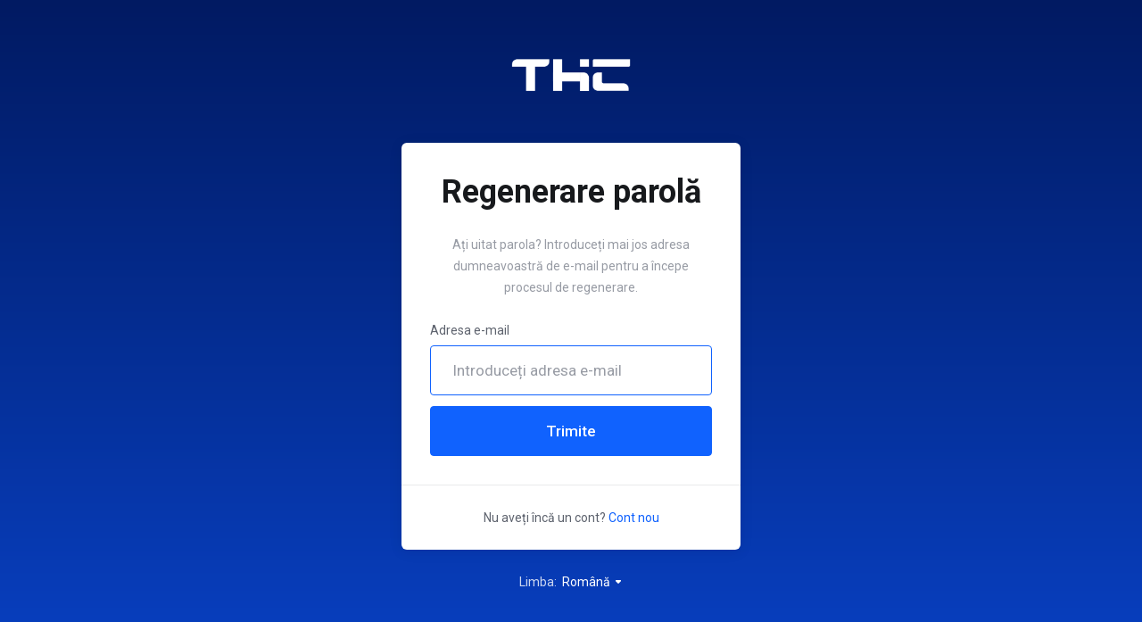

--- FILE ---
content_type: text/html; charset=utf-8
request_url: https://www.thc.ro/clienti/pwreset.php?&language=estonian
body_size: 3768
content:
    <!DOCTYPE html>
    <html lang="ro" >
    <head>
        <meta charset="utf-8" />
        <meta http-equiv="X-UA-Compatible" content="IE=edge">
        <meta name="viewport" content="width=device-width, initial-scale=1.0, maximum-scale=1.0, user-scalable=0">
            <title>
                    Regenerare parolă
         - THC.ro
    </title>
                            
        <link rel='stylesheet' href='/clienti/templates/lagom2/core/styles/depth/assets/css/vars/minified.css?1706537636'>
    
                <link rel="stylesheet" href="/clienti/templates/lagom2/assets/css/theme.css?v=2.2.3">
                                     
        
        
        <!-- HTML5 Shim and Respond.js IE8 support of HTML5 elements and media queries -->
    <!-- WARNING: Respond.js doesn't work if you view the page via file:// -->
    <!--[if lt IE 9]>
    <script src="https://oss.maxcdn.com/libs/html5shiv/3.7.0/html5shiv.js"></script>
    <script src="https://oss.maxcdn.com/libs/respond.js/1.4.2/respond.min.js"></script>
    <![endif]-->

        <script>
        var csrfToken = '38f746dd55e518eec0f62267f5cb2cd444853e21',
            markdownGuide = 'Ghid de marcare',
            locale = 'en',
            saved = 'salvat',
            saving = 'autosalvare',
            whmcsBaseUrl = "/clienti",
            requiredText = 'Necesar',
            recaptchaSiteKey = "";
    </script>
            <script  src="/clienti/templates/lagom2/assets/js/scripts.min.js?v=2.2.3"></script>
    <script  src="/clienti/templates/lagom2/assets/js/core.min.js?v=2.2.3"></script>

        
                <script async src="https://www.googletagmanager.com/gtag/js?id=G-97HCBW88NX"></script>
<script>
  window.dataLayer = window.dataLayer || [];
  function gtag(){dataLayer.push(arguments);}
  gtag('js', new Date());
  gtag('config', 'G-97HCBW88NX', {
  'cookie_domain': 'www.thc.ro'
});
</script>


                    <link href="/clienti/assets/css/fontawesome-all.min.css" rel="stylesheet">
            </head>
    
    <body class="lagom page-login page-login-secondary lagom-not-portal lagom-layout-left-wide lagom-depth page-password-reset-container page-type-full" data-phone-cc-input="1">

        

            
    

    
    
    
    
    
    




                      




<div class="app-main ">
                                         
                

   <div class="main-body">
        <div class="container">
                    

    
    
    
    
    
    




                        <div class="login">
        <div class="login-header">
                                    <div class="login-header">
                                                                                        <a class="logo" href="/clienti/index.php"><img src="/clienti/assets/img/logo.png" title="THC.ro" alt="THC.ro"/></a>
                          
    </div>
      
                    </div>
        <div class="login-wrapper">
            <div class="login-body"> 
                <h1 class="login-title">Regenerare parolă</h1>
                                                                                                                                 
    <p class="login-desc">Ați uitat parola? Introduceți mai jos adresa dumneavoastră de e-mail pentru a începe procesul de regenerare.</p>
    <form class="loginForm" method="post" action="/clienti/password/reset" role="form">
<input type="hidden" name="token" value="38f746dd55e518eec0f62267f5cb2cd444853e21" />
        <input type="hidden" name="action" value="reset" />
        <div class="form-group">
            <label for="inputEmail">Adresa e-mail</label>
            <input type="email" name="email" class="form-control input-lg" id="inputEmail" placeholder="Introduceți adresa e-mail" autofocus>
        </div>
           
        <button type="submit" class="btn btn-lg btn-primary btn-block">
            <span class="btn-text">
                Trimite
            </span>
            <div class="loader loader-button hidden" >
                 
    <div class="spinner spinner-sm spinner-light">
        <div class="rect1"></div>
        <div class="rect2"></div>
        <div class="rect3"></div>
        <div class="rect4"></div>
        <div class="rect5"></div>
    </div>
       
            </div>
        </button>
    </form>
                                                                        </div>
                        <div class="login-footer">
                <div class="text-light">Nu aveți încă un cont? <a href="/clienti/register.php">Cont nou</a></div>
            </div>
                    </div>
                                <div class="login-language dropdown dropup language" data-language-select>
                <span>Limba:&nbsp;</span>
                <a class="dropdown-toggle" data-toggle="dropdown" href="#">
                    Română
                    <b class="ls ls-caret"></b>
                </a>
                    <div class="dropdown-menu dropdown-language-search dropdown-lazydropdown-menu-center" >
                                                <input type="hidden" data-language-select-value value="Română">
        <input type="hidden" data-language-select-backlink value="/clienti/pwreset.php?&amp;">
        <input type="hidden" data-language-select-lang value="Selectați">
        <div class="dropdown-header input-group align-center">
            <i class="input-group-icon lm lm-search"></i>
            <input class="form-control" placeholder="Caută..." type="text" data-language-select-search>
        </div>
        <div class="nav-divider"></div>
        <div class="dropdown-menu-items has-scroll" data-language-select-list>
                    <div class="dropdown-menu-item " data-value="arabic" data-language="العربية">
                                                                    <a href="/clienti/pwreset.php?&amp;language=arabic">
                    <span class="language-flag">
                        <img class="lazyload hidden" data-src="/clienti/templates/lagom2/assets/img/flags/arabic.svg"/>
                    </span>
                    <span class="language-text">العربية</span>
                </a>
            </div>
                    <div class="dropdown-menu-item " data-value="azerbaijani" data-language="Azerbaijani">
                                                                    <a href="/clienti/pwreset.php?&amp;language=azerbaijani">
                    <span class="language-flag">
                        <img class="lazyload hidden" data-src="/clienti/templates/lagom2/assets/img/flags/azerbaijani.svg"/>
                    </span>
                    <span class="language-text">Azerbaijani</span>
                </a>
            </div>
                    <div class="dropdown-menu-item " data-value="catalan" data-language="Català">
                                                                    <a href="/clienti/pwreset.php?&amp;language=catalan">
                    <span class="language-flag">
                        <img class="lazyload hidden" data-src="/clienti/templates/lagom2/assets/img/flags/catalan.svg"/>
                    </span>
                    <span class="language-text">Català</span>
                </a>
            </div>
                    <div class="dropdown-menu-item " data-value="chinese" data-language="中文">
                                                                    <a href="/clienti/pwreset.php?&amp;language=chinese">
                    <span class="language-flag">
                        <img class="lazyload hidden" data-src="/clienti/templates/lagom2/assets/img/flags/chinese.svg"/>
                    </span>
                    <span class="language-text">中文</span>
                </a>
            </div>
                    <div class="dropdown-menu-item " data-value="croatian" data-language="Hrvatski">
                                                                    <a href="/clienti/pwreset.php?&amp;language=croatian">
                    <span class="language-flag">
                        <img class="lazyload hidden" data-src="/clienti/templates/lagom2/assets/img/flags/croatian.svg"/>
                    </span>
                    <span class="language-text">Hrvatski</span>
                </a>
            </div>
                    <div class="dropdown-menu-item " data-value="czech" data-language="Čeština">
                                                                    <a href="/clienti/pwreset.php?&amp;language=czech">
                    <span class="language-flag">
                        <img class="lazyload hidden" data-src="/clienti/templates/lagom2/assets/img/flags/czech.svg"/>
                    </span>
                    <span class="language-text">Čeština</span>
                </a>
            </div>
                    <div class="dropdown-menu-item " data-value="danish" data-language="Dansk">
                                                                    <a href="/clienti/pwreset.php?&amp;language=danish">
                    <span class="language-flag">
                        <img class="lazyload hidden" data-src="/clienti/templates/lagom2/assets/img/flags/danish.svg"/>
                    </span>
                    <span class="language-text">Dansk</span>
                </a>
            </div>
                    <div class="dropdown-menu-item " data-value="dutch" data-language="Nederlands">
                                                                    <a href="/clienti/pwreset.php?&amp;language=dutch">
                    <span class="language-flag">
                        <img class="lazyload hidden" data-src="/clienti/templates/lagom2/assets/img/flags/dutch.svg"/>
                    </span>
                    <span class="language-text">Nederlands</span>
                </a>
            </div>
                    <div class="dropdown-menu-item " data-value="english" data-language="English">
                                                                    <a href="/clienti/pwreset.php?&amp;language=english">
                    <span class="language-flag">
                        <img class="lazyload hidden" data-src="/clienti/templates/lagom2/assets/img/flags/english.svg"/>
                    </span>
                    <span class="language-text">English</span>
                </a>
            </div>
                    <div class="dropdown-menu-item " data-value="estonian" data-language="Estonian">
                                                                    <a href="/clienti/pwreset.php?&amp;language=estonian">
                    <span class="language-flag">
                        <img class="lazyload hidden" data-src="/clienti/templates/lagom2/assets/img/flags/estonian.svg"/>
                    </span>
                    <span class="language-text">Estonian</span>
                </a>
            </div>
                    <div class="dropdown-menu-item " data-value="farsi" data-language="Persian">
                                                                    <a href="/clienti/pwreset.php?&amp;language=farsi">
                    <span class="language-flag">
                        <img class="lazyload hidden" data-src="/clienti/templates/lagom2/assets/img/flags/farsi.svg"/>
                    </span>
                    <span class="language-text">Persian</span>
                </a>
            </div>
                    <div class="dropdown-menu-item " data-value="french" data-language="Français">
                                                                    <a href="/clienti/pwreset.php?&amp;language=french">
                    <span class="language-flag">
                        <img class="lazyload hidden" data-src="/clienti/templates/lagom2/assets/img/flags/french.svg"/>
                    </span>
                    <span class="language-text">Français</span>
                </a>
            </div>
                    <div class="dropdown-menu-item " data-value="german" data-language="Deutsch">
                                                                    <a href="/clienti/pwreset.php?&amp;language=german">
                    <span class="language-flag">
                        <img class="lazyload hidden" data-src="/clienti/templates/lagom2/assets/img/flags/german.svg"/>
                    </span>
                    <span class="language-text">Deutsch</span>
                </a>
            </div>
                    <div class="dropdown-menu-item " data-value="hebrew" data-language="עברית">
                                                                    <a href="/clienti/pwreset.php?&amp;language=hebrew">
                    <span class="language-flag">
                        <img class="lazyload hidden" data-src="/clienti/templates/lagom2/assets/img/flags/hebrew.svg"/>
                    </span>
                    <span class="language-text">עברית</span>
                </a>
            </div>
                    <div class="dropdown-menu-item " data-value="hungarian" data-language="Magyar">
                                                                    <a href="/clienti/pwreset.php?&amp;language=hungarian">
                    <span class="language-flag">
                        <img class="lazyload hidden" data-src="/clienti/templates/lagom2/assets/img/flags/hungarian.svg"/>
                    </span>
                    <span class="language-text">Magyar</span>
                </a>
            </div>
                    <div class="dropdown-menu-item " data-value="italian" data-language="Italiano">
                                                                    <a href="/clienti/pwreset.php?&amp;language=italian">
                    <span class="language-flag">
                        <img class="lazyload hidden" data-src="/clienti/templates/lagom2/assets/img/flags/italian.svg"/>
                    </span>
                    <span class="language-text">Italiano</span>
                </a>
            </div>
                    <div class="dropdown-menu-item " data-value="macedonian" data-language="Macedonian">
                                                                    <a href="/clienti/pwreset.php?&amp;language=macedonian">
                    <span class="language-flag">
                        <img class="lazyload hidden" data-src="/clienti/templates/lagom2/assets/img/flags/macedonian.svg"/>
                    </span>
                    <span class="language-text">Macedonian</span>
                </a>
            </div>
                    <div class="dropdown-menu-item " data-value="norwegian" data-language="Norwegian">
                                                                    <a href="/clienti/pwreset.php?&amp;language=norwegian">
                    <span class="language-flag">
                        <img class="lazyload hidden" data-src="/clienti/templates/lagom2/assets/img/flags/norwegian.svg"/>
                    </span>
                    <span class="language-text">Norwegian</span>
                </a>
            </div>
                    <div class="dropdown-menu-item " data-value="portuguese-br" data-language="Português">
                                                                    <a href="/clienti/pwreset.php?&amp;language=portuguese-br">
                    <span class="language-flag">
                        <img class="lazyload hidden" data-src="/clienti/templates/lagom2/assets/img/flags/portuguese-br.svg"/>
                    </span>
                    <span class="language-text">Português</span>
                </a>
            </div>
                    <div class="dropdown-menu-item " data-value="portuguese-pt" data-language="Português">
                                                                    <a href="/clienti/pwreset.php?&amp;language=portuguese-pt">
                    <span class="language-flag">
                        <img class="lazyload hidden" data-src="/clienti/templates/lagom2/assets/img/flags/portuguese-pt.svg"/>
                    </span>
                    <span class="language-text">Português</span>
                </a>
            </div>
                    <div class="dropdown-menu-item active" data-value="romanian" data-language="Română">
                                                                    <a href="/clienti/pwreset.php?&amp;language=romanian">
                    <span class="language-flag">
                        <img class="lazyload hidden" data-src="/clienti/templates/lagom2/assets/img/flags/romanian.svg"/>
                    </span>
                    <span class="language-text">Română</span>
                </a>
            </div>
                    <div class="dropdown-menu-item " data-value="russian" data-language="Русский">
                                                                    <a href="/clienti/pwreset.php?&amp;language=russian">
                    <span class="language-flag">
                        <img class="lazyload hidden" data-src="/clienti/templates/lagom2/assets/img/flags/russian.svg"/>
                    </span>
                    <span class="language-text">Русский</span>
                </a>
            </div>
                    <div class="dropdown-menu-item " data-value="spanish" data-language="Español">
                                                                    <a href="/clienti/pwreset.php?&amp;language=spanish">
                    <span class="language-flag">
                        <img class="lazyload hidden" data-src="/clienti/templates/lagom2/assets/img/flags/spanish.svg"/>
                    </span>
                    <span class="language-text">Español</span>
                </a>
            </div>
                    <div class="dropdown-menu-item " data-value="swedish" data-language="Svenska">
                                                                    <a href="/clienti/pwreset.php?&amp;language=swedish">
                    <span class="language-flag">
                        <img class="lazyload hidden" data-src="/clienti/templates/lagom2/assets/img/flags/swedish.svg"/>
                    </span>
                    <span class="language-text">Svenska</span>
                </a>
            </div>
                    <div class="dropdown-menu-item " data-value="turkish" data-language="Türkçe">
                                                                    <a href="/clienti/pwreset.php?&amp;language=turkish">
                    <span class="language-flag">
                        <img class="lazyload hidden" data-src="/clienti/templates/lagom2/assets/img/flags/turkish.svg"/>
                    </span>
                    <span class="language-text">Türkçe</span>
                </a>
            </div>
                    <div class="dropdown-menu-item " data-value="ukranian" data-language="Українська">
                                                                    <a href="/clienti/pwreset.php?&amp;language=ukranian">
                    <span class="language-flag">
                        <img class="lazyload hidden" data-src="/clienti/templates/lagom2/assets/img/flags/ukranian.svg"/>
                    </span>
                    <span class="language-text">Українська</span>
                </a>
            </div>
                </div>
        <div class="dropdown-menu-item dropdown-menu-no-data">
            <span class="text-info text-large">
                Nu sunt înregistrări
            </span>
        </div>                  
    </div>
            </div>
               
    </div>
        </div>
    </div>      


                
        

    
    
    
    
    
    




                        
    
        </div>     
        <div id="fullpage-overlay" class="hidden">
        <div class="outer-wrapper">
            <div class="inner-wrapper">
                <img class="lazyload" data-src="/clienti/assets/img/overlay-spinner.svg">
                <br>
                <span class="msg"></span>
            </div>
        </div>
    </div>
    <div class="modal system-modal fade" id="modalAjax" tabindex="-1" role="dialog" aria-hidden="true" style="display: none">
        <div class="modal-dialog">
            <div class="modal-content">
                <div class="modal-header">
                    <button type="button" class="close" data-dismiss="modal" aria-label="Close"><i class="lm lm-close"></i></button>
                    <h5 class="modal-title"></h5>
                </div>
                <div class="modal-body">
                    <div class="loader">
                         
    <div class="spinner ">
        <div class="rect1"></div>
        <div class="rect2"></div>
        <div class="rect3"></div>
        <div class="rect4"></div>
        <div class="rect5"></div>
    </div>
                         </div>
                </div>
                <div class="modal-footer">
                    <button type="button" class="btn btn-primary modal-submit">
                        Trimiteți
                    </button>
                    <button type="button" class="btn btn-default" data-dismiss="modal">
                    Închide
                    </button>
                </div>
            </div>
        </div>
    </div>

        <form action="#" id="frmGeneratePassword" class="form-horizontal">
    <div class="modal fade" id="modalGeneratePassword" style="display: none">
        <div class="modal-dialog">
            <div class="modal-content">
                <div class="modal-header">
                    <button type="button" class="close" data-dismiss="modal" aria-label="Close"><i class="lm lm-close"></i></button>
                    <h5 class="modal-title">
                        Generare Parolă
                    </h5>
                </div>
                <div class="modal-body">
                    <div class="alert alert-lagom alert-danger hidden" id="generatePwLengthError">
                        Vă rugăm să introduceți  un număr între 8 și 64 caractere pentru lungimea parolei
                    </div>
                    <div class="form-group row align-items-center">
                        <label for="generatePwLength" class="col-md-4 control-label">Lungimea Parolei</label>
                        <div class="col-md-8">
                            <input type="number" min="8" max="64" value="12" step="1" class="form-control input-inline input-inline-100" id="inputGeneratePasswordLength">
                        </div>
                    </div>
                    <div class="form-group row align-items-center">
                        <label for="generatePwOutput" class="col-md-4 control-label">Parola Generată</label>
                        <div class="col-md-8">
                            <input type="text" class="form-control" id="inputGeneratePasswordOutput">
                        </div>
                    </div>
                    <div class="row">
                        <div class="col-md-8 offset-md-4">
                            <button type="submit" class="btn btn-default btn-sm">
                                <i class="ls ls-plus"></i>
                                Generați o noua parolă
                            </button>
                            <button type="button" class="btn btn-default btn-sm copy-to-clipboard" data-clipboard-target="#inputGeneratePasswordOutput">
                                <i class="ls ls-copy"></i>
                                Copy
                            </button>
                        </div>
                    </div>
                </div>
                <div class="modal-footer">
                    <button type="button" class="btn btn-default" data-dismiss="modal">
                        Închide
                    </button>
                    <button type="button" class="btn btn-primary" id="btnGeneratePasswordInsert" data-clipboard-target="#inputGeneratePasswordOutput">
                        Copiază în memorie și inserează
                    </button>
                </div>
            </div>
        </div>
    </div>
</form>
    <script>
        document.addEventListener('DOMContentLoaded', function(event) {
            let form = document.querySelector('#frmDomainHomepage');
            if (form === null) return;
            form.onkeydown = (e) => {
                if (e.key === 'Enter') {
                    document.querySelector('#btnDomainSearch').click();
                    form.addEventListener('submit', ev => ev.preventDefault());
                }
            }
        });
    </script>

    <div class="overlay"></div>
    <script  src="/clienti/templates/lagom2/assets/js/vendor.js?v=2.2.3"></script>
    <script  src="/clienti/templates/lagom2/assets/js/lagom-app.js?v=2.2.3"></script>
            <script src="/clienti/templates/lagom2/assets/js/whmcs-custom.min.js?v=2.2.3"></script>
    </body>
</html>    